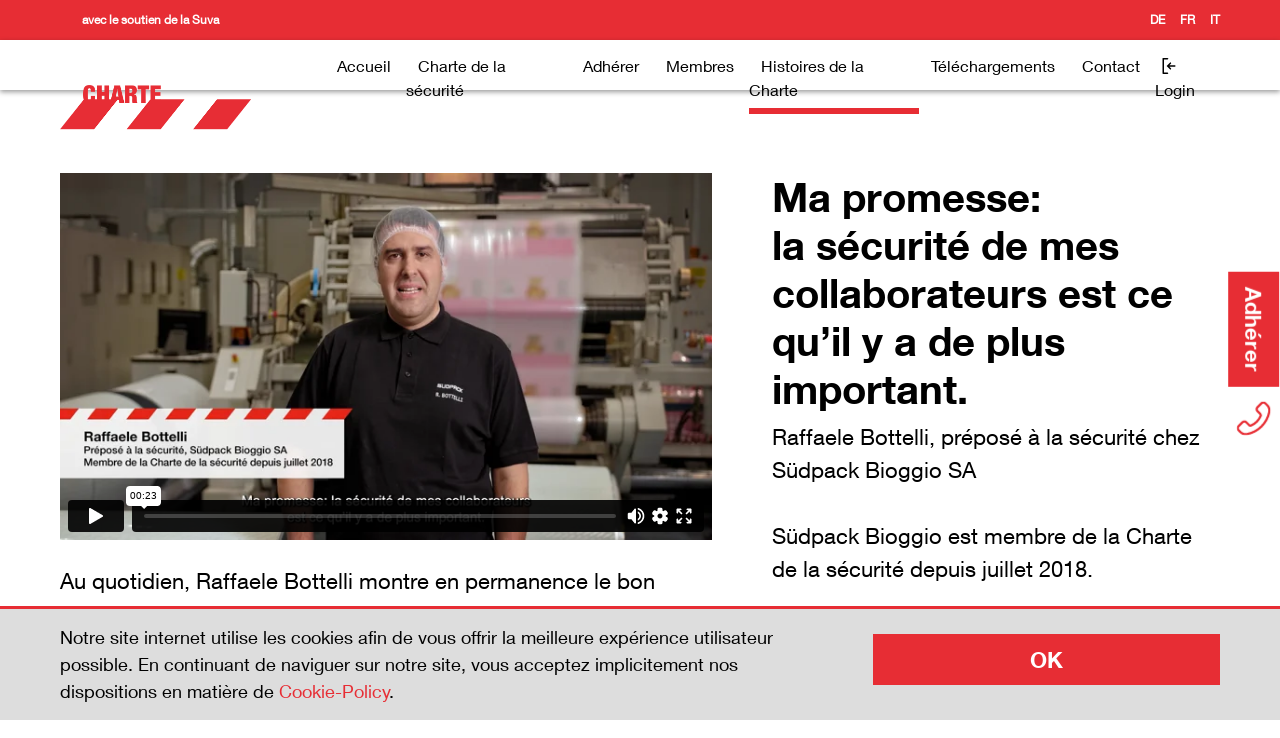

--- FILE ---
content_type: text/html; charset=utf-8
request_url: http://charte-securite.ch/fr/histoires-de-la-charte/details/?id=100750
body_size: 36093
content:


<!doctype html>
<html>
<head>
	<meta charset="utf-8">
	<meta http-equiv="X-UA-Compatible" content="IE=edge">
	<meta name="viewport" content="width=device-width, initial-scale=1">

	<title>Ma promesse: &lt;br/&gt;la s&#233;curit&#233; de mes collaborateurs est ce qu’il y a de plus important.  - Charte de la s&#233;curit&#233;</title>

	<meta name="description" />

	<meta property="og:title" content="Suva Sicherheitscharta" />
	<meta property="og:description" name="description" />
	<meta property="og:image" content="/path/to/image.png" />

	<!-- Main stylesheet reference -->

	<link href="/Content/css/style.css" rel="stylesheet">
	

	<link rel="apple-touch-icon" sizes="57x57" href="/Content/assets/images/favicon/apple-icon-57x57.png">
	<link rel="apple-touch-icon" sizes="60x60" href="/Content/assets/images/favicon/apple-icon-60x60.png">
	<link rel="apple-touch-icon" sizes="72x72" href="/Content/assets/images/favicon/apple-icon-72x72.png">
	<link rel="apple-touch-icon" sizes="76x76" href="/Content/assets/images/favicon/apple-icon-76x76.png">
	<link rel="apple-touch-icon" sizes="114x114" href="/Content/assets/images/favicon/apple-icon-114x114.png">
	<link rel="apple-touch-icon" sizes="120x120" href="/Content/assets/images/favicon/apple-icon-120x120.png">
	<link rel="apple-touch-icon" sizes="144x144" href="/Content/assets/images/favicon/apple-icon-144x144.png">
	<link rel="apple-touch-icon" sizes="152x152" href="/Content/assets/images/favicon/apple-icon-152x152.png">
	<link rel="apple-touch-icon" sizes="180x180" href="/Content/assets/images/favicon/apple-icon-180x180.png">
	<link rel="icon" type="image/png" sizes="192x192" href="/Content/assets/images/favicon/android-icon-192x192.png">
	<link rel="icon" type="image/png" sizes="32x32" href="/Content/assets/images/favicon/favicon-32x32.png">
	<link rel="icon" type="image/png" sizes="96x96" href="/Content/assets/images/favicon/favicon-96x96.png">
	<link rel="icon" type="image/png" sizes="16x16" href="/Content/assets/images/favicon/favicon-16x16.png">
	<link rel="manifest" href="/Content/assets/images/favicon/manifest.json">
	<meta name="msapplication-TileColor" content="#ffffff">
	<meta name="msapplication-TileImage" content="/Content/assets/images/favicon/ms-icon-144x144.png">
	<meta name="theme-color" content="#ffffff">

	<script src="/Content/js/vendor.js"></script>
	<script src="/Content/js/main.js?v=1.0.0"></script>

		<!-- floodlight common snippet -->
		<script async src="https://www.googletagmanager.com/gtag/js?id=DC-8158767"></script>
		<script>
			window.dataLayer = window.dataLayer || [];
			function gtag() { dataLayer.push(arguments); }
			gtag('js', new Date());

			gtag('config', 'DC-8158767');
		</script>

	

	<!-- page-id: 16280 -->
	<!-- page-alias: newsItemPage -->

</head>

<body class="footer-boxes-true map-false">

		<!-- floodlight event snippets -->
		<script>
			gtag('event', 'conversion', {
				'allow_custom_scripts': true,
				'send_to': 'DC-8158767/siche0/siche0+standard'
			});

			gtag('event', 'conversion', {
				'allow_custom_scripts': true,
				'send_to': 'DC-8158767/siche0/siche006+standard'
			});

		</script>
		<noscript>
			<img src="https://ad.doubleclick.net/ddm/activity/src=8158767;type=siche0;cat=siche006;dc_lat=;dc_rdid=;tag_for_child_directed_treatment=;tfua=;npa=;gdpr=${GDPR};gdpr_consent=${GDPR_CONSENT_755};ord=63905509201955?" width="1" height="1" alt="" />
		</noscript>

	<header>

		<div class="bar-top">
			<!--
			options:
			footer-boxes-true:  display newsletter and signup boxes in footer, set margin accordingly
			footer-boxes-false: hide newsletter and signup boxes in footer, set margin accordingly
			map-true:           set if there's a map section before the footer (mostly for home page)
			-->

			<div class="container-fluid">

				<div class="supported-by">
					avec le soutien de la Suva
				</div>

				<div class="nav-lang-wrapper">
					<ul class="nav-lang">
								<li><a href="https://www.sicherheits-charta.ch/de/charta-stories/details/?id=100750">de</a></li>
								<li><a href="https://www.charte-securite.ch/fr/histoires-de-la-charte/details/?id=100750">fr</a></li>
								<li><a href="https://www.charta-sicurezza.ch/storie-della-charta/details/?id=100750">it</a></li>
					</ul>
				</div>

			</div>

		</div>
		<!-- / .bar-top -->

		<div class="bar-nav">

			<div class="container-fluid desktop">

				<div class="logo-charta">
					<a href="https://www.charte-securite.ch/fr/accueil/"><img src="/Content/assets/images/logo_charta_header-fr.png"></a>
				</div>

				<nav id="navigation-desktop">
					<ul>
						<li class=""><a href="https://www.charte-securite.ch/fr/accueil/">Accueil</a></li>
						<li class=""><a href="https://www.charte-securite.ch/fr/charte-de-la-s&#233;curit&#233;/">Charte de la s&#233;curit&#233;</a></li>
						<li class=""><a href="https://www.charte-securite.ch/fr/adh&#233;rer/">Adh&#233;rer</a></li>
						<li class=""><a href="https://www.charte-securite.ch/fr/membres/">Membres</a></li>
						<li class="active"><a href="https://www.charte-securite.ch/fr/histoires-de-la-charte/">Histoires de la Charte</a></li>
						<li class=""><a href="https://www.charte-securite.ch/fr/t&#233;l&#233;chargements/">T&#233;l&#233;chargements</a></li>
						<li class=""><a href="https://www.charte-securite.ch/fr/contact/">Contact</a></li>
					</ul>
					<div id="slide-line"></div>
				</nav>

				<div class="login">
					

    <a href="https://www.charte-securite.ch/fr/login/">
        <svg class="icon-login">
            <use xlink:href="/Content/assets/images/svg-sprite.svg#icon-login"></use>
        </svg>
        Login
    </a>

				</div>

			</div>
			<!-- / .container-fluid -->

			<div class="container-fluid mobile">

				<div class="wrapper-logos">

					<div class="supported-by">
						avec le soutien de la Suva
					</div>

					<div class="logo-charta">
						<a href="https://www.charte-securite.ch/fr/accueil/"><img src="/Content/assets/images/logo_charta_header-fr.png"></a>
					</div>

				</div>
				<!-- / .container-fluid -->

				<div id="menu-toggle">

					<div id="menu-trigger">
						<div class="desc-menu">Menu</div>
						<div class="desc-close">fermer</div>

						<div class="burger">
							<span class="top"></span>
							<span class="middle"></span>
							<span class="bottom"></span>
						</div>
					</div>

					<nav id="navigation-mobile">

						<ul class="nav">
							<li class=""><a href="https://www.charte-securite.ch/fr/accueil/">Accueil</a></li>
							<li class=""><a href="https://www.charte-securite.ch/fr/charte-de-la-s&#233;curit&#233;/">Charte de la s&#233;curit&#233;</a></li>
							<li class=""><a href="https://www.charte-securite.ch/fr/adh&#233;rer/">Adh&#233;rer</a></li>
							<li class=""><a href="https://www.charte-securite.ch/fr/membres/">Membres</a></li>
							<li class="active"><a href="https://www.charte-securite.ch/fr/histoires-de-la-charte/">Histoires de la Charte</a></li>
							<li class=""><a href="https://www.charte-securite.ch/fr/t&#233;l&#233;chargements/">T&#233;l&#233;chargements</a></li>
							<li class=""><a href="https://www.charte-securite.ch/fr/contact/">Contact</a></li>
							
	<li>
		<a href="https://www.charte-securite.ch/fr/login/">
			<svg class="icon-login" style="width:18px; height:16px; margin-top:-3px;">
				<use xlink:href="/Content/assets/images/svg-sprite.svg#icon-login"></use>
			</svg>
			Login
		</a>
	</li>

						</ul>

						

						<ul class="nav-lang">
							<li><a href="https://www.sicherheits-charta.ch/de/charta-stories/details/?id=100750">de</a></li>
							<li class="active"><a href="https://www.charte-securite.ch/fr/histoires-de-la-charte/details/?id=100750">fr</a></li>
							<li><a href="https://www.charta-sicurezza.ch/storie-della-charta/details/?id=100750">it</a></li>
						</ul>

					</nav>

				</div>
				<!-- /#menuToggle -->

			</div>
			<!-- / .container-fluid -->

		</div>
		<!-- / .bar-nav -->

	</header>

		<div class="participate">
			<a href="/fr/contact/" class="btn btn-call">
				<input id="ctaPhoneNumber" name="ctaPhoneNumber" type="hidden" value="" />
				<svg class="icon-phone">
					<use xlink:href="/Content/assets/images/svg-sprite.svg#icon-phone"></use>
				</svg>
			</a>
			<a href="/fr/adh&#233;rer/" class="btn btn-participate">Adh&#233;rer</a>
		</div>

	

<meta property="og:title" />
<meta property="og:description" />
<meta property="og:image" content="" />

<div class="wrapper-content">

    <section>

        
        <div class="container-fluid">
            <div class="row">
                <div class="left col-sm-12 d-none-md d-none-lg">
                    <div class="wrapper-h2">
                        <h3 class="h3-30">
Ma promesse: <br/>la sécurité de mes collaborateurs est ce qu’il y a de plus important.                         </h3>

                            <p>Raffaele Bottelli, préposé à la sécurité chez Südpack Bioggio SA<br/><br/>Südpack Bioggio est membre de la Charte de la sécurité depuis juillet 2018. </p>

                    </div>
                </div>
            </div>
        </div>

        <div class="container-fluid">
            <div class="row">

                <div class="left col-sm-12 col-lg-7">

                    
                    <div class="d-none d-sm-block d-lg-none">

                        <div class="wrapper-h2">
                            <h3 class="h3-40">
Ma promesse: <br/>la sécurité de mes collaborateurs est ce qu’il y a de plus important.                             </h3>

                                <p>Raffaele Bottelli, préposé à la sécurité chez Südpack Bioggio SA<br/><br/>Südpack Bioggio est membre de la Charte de la sécurité depuis juillet 2018. </p>

                        </div>

                    </div>


                        <div class="embed-container"><iframe id="vimeoIframe" src="https://player.vimeo.com/video/687014114?autoplay=0" frameborder="0" color="#e72d35" allow="autoplay; fullscreen" allowfullscreen="" allowautoplay></iframe></div>


                        <div class="" style="margin-top:25px;">

                            <p>Au quotidien, Raffaele Bottelli montre en permanence le bon exemple en matière de sécurité au travail. Son attitude est fondamentale car elle sert de modèle aux autres collaborateurs pour le respect des règles vitales.</p>
<p>Raffaele Bottelli sait que pour les apprentis ou les jeunes collaborateurs, il est difficile, voire impossible de dire STOP en cas de danger lorsque les formateurs et les formatrices ne partagent pas la vision de la Charte de la sécurité.</p>
<p>En outre, Südpack Bioggio SA dispose d’un système de formation systématique, que ce soit pour les collaborateurs nouveaux ou de longue date.</p>



                            <a href="https://www.charte-securite.ch/fr/histoires-de-la-charte/" class="btn btn-inverse marginTop20">Retour &#224; l&#39;aper&#231;u</a>

                            <ul class="social">



                                <li><a target="_blank" href="https://www.facebook.com/sharer/sharer.php?u=http://charte-securite.ch/fr/histoires-de-la-charte/details/?id=100750&amp;amp;src=sdkpreparse" id="fbShareButton"><svg class="share-social"><use xlink:href="/Content/assets/images/svg-sprite.svg#share-facebook"></use></svg></a></li>
                                <li><a target="_blank" href="https://twitter.com/intent/tweet?url=http://charte-securite.ch/fr/histoires-de-la-charte/details/?id=100750&amp;text=&amp;via=SuvaSuisse"><svg class="share-social"><use xlink:href="/Content/assets/images/svg-sprite.svg#share-twitter"></use></svg></a></li>
                                <li><a href="mailto:?Subject=Ma promesse: &lt;br/&gt;la s&#233;curit&#233; de mes collaborateurs est ce qu’il y a de plus important. &amp;body=http://charte-securite.ch/fr/histoires-de-la-charte/details/?id=100750"><svg class="share-social"><use xlink:href="/Content/assets/images/svg-sprite.svg#share-mail"></use></svg></a></li>
                            </ul>
                        </div>

                </div>


                    <div class="right d-none d-lg-block col-lg-5">

                        

                        <div class="wrapper-h2">
                            <h3 class="h3-40">
Ma promesse: <br/>la sécurité de mes collaborateurs est ce qu’il y a de plus important.                             </h3>

                                <p>Raffaele Bottelli, préposé à la sécurité chez Südpack Bioggio SA<br/><br/>Südpack Bioggio est membre de la Charte de la sécurité depuis juillet 2018. </p>

                        </div>
                    </div>

                </div>
        </div>

    </section>

    <section class="news">
        <div class="wrapper-tape">
            <div class="tape-up"></div>
        </div>

        <div class="container-fluid">
            <div class="wrapper-news-teaser-home owl-carousel">
                            <div class="news-item">
                                <div class="news-item-image" onclick="javascript: location.href = 'https://www.charte-securite.ch/fr/histoires-de-la-charte/details/?id=100746';">
                                    <div class="hover-zoom" style="background-image: url(/media/4122/1479x913_teaser_suva_sicherheits-charta_versprechen_daniel_fischer.jpg)">
                                        
                                    </div>
                                </div>
                                <div class="news-item-bottom">
                                    <p>Daniel Fischer, préposé à la sécurité de JELD-WEN, définit ainsi les principes de la Charte de la sécurité.</p>
                                    <a href="https://www.charte-securite.ch/fr/histoires-de-la-charte/details/?id=100746">Visionner</a>
                                </div>
                            </div>
                            <div class="news-item">
                                <div class="news-item-image" onclick="javascript: location.href = 'https://www.charte-securite.ch/fr/histoires-de-la-charte/details/?id=100748';">
                                    <div class="hover-zoom" style="background-image: url(/media/4121/1479x913_teaser_sicherheits-charta_versprechen_pierre_bornet.jpg)">
                                        
                                    </div>
                                </div>
                                <div class="news-item-bottom">
                                    <p>Pierre Bornet de Colas Suisse ne fait aucun compromis en matière de sécurité au travail.</p>
                                    <a href="https://www.charte-securite.ch/fr/histoires-de-la-charte/details/?id=100748">Visionner</a>
                                </div>
                            </div>
                            <div class="news-item">
                                <div class="news-item-image" onclick="javascript: location.href = 'https://www.charte-securite.ch/fr/histoires-de-la-charte/details/?id=100747';">
                                    <div class="hover-zoom" style="background-image: url(/media/4123/1479x913_teaser_suva_sicherheits-charta_versprechen_linus_gaehwiler.jpg)">
                                        
                                    </div>
                                </div>
                                <div class="news-item-bottom">
                                    <p>Linus Gähwiler de CKW accorde beaucoup d’importance à la sécurité au travail.</p>
                                    <a href="https://www.charte-securite.ch/fr/histoires-de-la-charte/details/?id=100747">Visionner</a>
                                </div>
                            </div>
                            <div class="news-item">
                                <div class="news-item-image" onclick="javascript: location.href = 'https://www.charte-securite.ch/fr/histoires-de-la-charte/details/?id=100745';">
                                    <div class="hover-zoom" style="background-image: url(/media/4125/1479x913_teaser_suva_sicherheits-charta_versprechen_matthias_von_ah.jpg)">
                                        
                                    </div>
                                </div>
                                <div class="news-item-bottom">
                                    <p>Pour Matthias von Ah de Gasser Felstechnik AG, l’adhésion à la Charte de la sécurité est un engagement personnel.</p>
                                    <a href="https://www.charte-securite.ch/fr/histoires-de-la-charte/details/?id=100745">Visionner</a>
                                </div>
                            </div>
                            <div class="news-item">
                                <div class="news-item-image" onclick="javascript: location.href = 'https://www.charte-securite.ch/fr/histoires-de-la-charte/details/?id=100749';">
                                    <div class="hover-zoom" style="background-image: url(/media/4124/1479x913_teaser_suva_sicherheits-charta_versprechen_luc_giroud.jpg)">
                                        
                                    </div>
                                </div>
                                <div class="news-item-bottom">
                                    <p>Luc Giroud du Groupe Grisoni suit régulièrement des formations sur la sécurité au travail.</p>
                                    <a href="https://www.charte-securite.ch/fr/histoires-de-la-charte/details/?id=100749">Visionner</a>
                                </div>
                            </div>
                            <div class="news-item">
                                <div class="news-item-image" onclick="javascript: location.href = 'https://www.charte-securite.ch/fr/histoires-de-la-charte/details/?id=104723';">
                                    <div class="hover-zoom" style="background-image: url(/media/4900/suva_sicherheits-charta_versprechen_brigitte_breisacher.jpg)">
                                        
                                    </div>
                                </div>
                                <div class="news-item-bottom">
                                    <p>Brigitte Breisacher, Alpnach Schränke AG, attache beaucoup d’importance à la sécurité au travail pour ses collaborateurs.</p>
                                    <a href="https://www.charte-securite.ch/fr/histoires-de-la-charte/details/?id=104723">Visionner</a>
                                </div>
                            </div>
            </div>
            <div class="container-fluid news-home-controls">
                <div class="row">
                    <div class="left col-sm-12 col-md-7">
                        <div class="owl-dots-container owl-dots-container-news"></div>
                        <div class="owl-nav-container owl-nav-container-news"></div>
                    </div>
                </div>
            </div>
        </div>
    </section>

<!--
Google Analytics Tag Manager (V2) custom HTML tag for Vimeo video tracking

Copyright 2016, Cardinal Path, Inc.

Original author: Bill Tripple <btripple@cardinalpath.com>
Revised by: Bogdan Bistriceanu <bbistriceanu@cardinalpath.com>
Updated by: Julius Fedorovicius <julius@analyticsmania.com> and Richard Outram <Richard.Outram@simmbiotic.com>

Version 2.1
-->

<script>
    var dataLayer = (typeof (dataLayer) !== "undefined" && dataLayer instanceof Array) ? dataLayer : [];
    var videoLabels = [];
    var lastP = [];

    //we declare variables that will hold information about the video being played
    var _playerTitle = {}, _playerAuthor = {}, _playerAuthorURL = {}, _playerUploadDate = {};

    try {
        init();
    }
    catch (err) {
        dataLayer.push({
            'event': 'gtm.error',
            'errorMessage': e.message,
            'tag': 'CP - UA - Vimeo Video Listener'
        })
    }
    function init() {
        try {
            var player = document.getElementsByTagName("iframe");
            for (i = 0; i < player.length; ++i) {
                var url = player[i].getAttribute("src");

                if (/player\.vimeo\.com\/video/.test(url)) { // vimeo iframe found
                    if (!player[i].hasAttribute("id")) { // id attribute missing
                        player[i].setAttribute("id", "vimeo_id_" + i); // add id attribute
                    }
                    var urlUpdated = false;
                    if (!/api=/.test(url)) { // check to see if api parameter is in src attribute
                        url = updateUrl(url, "api", 1);
                        urlUpdated = true;
                    }

                    if (!/player_id=/.test(url)) { // check if player_id is in src attribute
                        url = updateUrl(url, "player_id", player[i].getAttribute("id"));
                        urlUpdated = true;
                    }
                    if (urlUpdated) { // repopulate src attribute with added parameters
                        player[i].setAttribute("src", url)
                    }
                    videoLabels[player[i].getAttribute("id")] = player[i].getAttribute("src"); // id to label dictionary
                }
            }

            // Listen for messages from the player
            if (window.addEventListener) {
                window.addEventListener('message', onMessageReceived, false);
            }
            else {
                window.attachEvent('onmessage', onMessageReceived, false);
            }
        }
        catch (err) {
        }
    }

    function updateUrl(url, param, value) {
        try {
            return url + ((/\?/.test(url)) ? "&" : "?") + param + "=" + value;
        }
        catch (err) {
        }
    }

    // Handle messages received from the player
    function onMessageReceived(e) {
        try {
            var data = e.data;

            if (typeof data === "string") {
                data = JSON.parse(data);
            }

            switch (data.event) {
                case 'ready':
                    onReady(data);
                    break;
                case 'play':
                    onPlay(data);
                    break;
                case 'pause':
                    onPause(data);
                    break;
                case 'timeupdate':
                    onPlayProgress(data);
                    break;
            }
        }
        catch (err) {
        }
    }

    // Helper function for sending a message to the player
    function post(action, value) {
        try {
            var data = {
                method: action
            };

            if (value) {
                data.value = value;
            }

            var message = JSON.stringify(data);
            var player = document.getElementsByTagName("iframe");
            var url;
            var prot;


            for (i = 0; i < player.length; ++i) {
                url = player[i].getAttribute("src");

                if (/player\.vimeo\.com\/video/.test(url)) {
                    // Check if protocol exists
                    prot = player[i].getAttribute('src').split('?')[0].split('//')[0];

                    // If protocol doesn't exist, then need to append to "url"
                    if (!prot) {
                        url = "https:" + player[i].getAttribute("src").split('?')[0];
                    }
                    player[i].contentWindow.postMessage(data, url);
                }
            }
        }
        catch (err) {
        }
    }

    function getLabel(id) {
        try {
            return videoLabels[id].split('?')[0].split('/').pop();
        }
        catch (err) {
        }
    }

    //our function that will use the Vimeo oEmbed API to retrieve additional information about the video
    function getVimeoInfo(url, callback) {

        var script = document.createElement('script');
        script.type = 'text/javascript';
        script.src = url;

        document.getElementsByTagName('body')[0].appendChild(script);
    }

    //the callback function which takes the data received from the Vimeo oEmbed API and places it into the corresponding objectes
    function vimeoCallback(e) {
        //console.log(e);
        _playerTitle[e['video_id']] = e['title'];
        _playerAuthor[e['video_id']] = e['author_name']
        _playerAuthorURL[e['video_id']] = e['author_url']
        _playerUploadDate[e['video_id']] = e['upload_date']
    }

    function onReady(data) {
        try {
            //execute our function which queries the Vimeo oEmbed API once the embedded videos are "ready"
            getVimeoInfo("https://www.vimeo.com/api/oembed.json?url=https://vimeo.com/" + getLabel(data.player_id) + "&callback=vimeoCallback", vimeoCallback);

            post('addEventListener', 'play');
            post('addEventListener', 'pause');
            post('addEventListener', 'finish');
            post('addEventListener', 'playProgress');
        }
        catch (err) {
        }
    }

    function onPlay(data) {
        try {
            dataLayer.push({
                event: "video",
                eventCategory: "vimeo",
                eventAction: "vimeo play",
                eventLabel: _playerTitle[getLabel(data.player_id)].toLowerCase() + " - " + getLabel(data.player_id),
                vimeo_playerID: getLabel(data.player_id),
                vimeo_playerTitle: _playerTitle[getLabel(data.player_id)].toLowerCase(),
                vimeo_playerAuthor: _playerAuthor[getLabel(data.player_id)].toLowerCase(),
                vimeo_playerAuthorURL: _playerAuthorURL[getLabel(data.player_id)].toLowerCase(),
                vimeo_playerUploadDate: _playerUploadDate[getLabel(data.player_id)],
                nonInteractive: true
            });
        }
        catch (err) {
        }
    }

    function onPause(data) {
        try {
            dataLayer.push({
                event: "video",
                eventCategory: "vimeo",
                eventAction: "vimeo video pause",
                eventLabel: _playerTitle[getLabel(data.player_id)].toLowerCase() + " - " + getLabel(data.player_id),
                vimeo_playerID: getLabel(data.player_id),
                vimeo_playerTitle: _playerTitle[getLabel(data.player_id)].toLowerCase(),
                vimeo_playerAuthor: _playerAuthor[getLabel(data.player_id)].toLowerCase(),
                vimeo_playerAuthorURL: _playerAuthorURL[getLabel(data.player_id)].toLowerCase(),
                vimeo_playerUploadDate: _playerUploadDate[getLabel(data.player_id)],
                nonInteractive: true
            });
        }
        catch (err) {
        }
    }

    // Track progress: 25%, 50%, 75%, 100%
    function onPlayProgress(data) {
        try {
            var t = data.data.duration - data.data.seconds <= 1.5 ? 1 : (Math.floor(data.data.seconds / data.data.duration * 4) / 4).toFixed(2); if (!lastP[data.player_id] || t > lastP[data.player_id]) {
                lastP[data.player_id] = t;
                if (parseFloat(t) != 0) {
                    dataLayer.push({
                        event: "video",
                        eventCategory: "vimeo",
                        eventAction: "vimeo video " + t * 100 + "% Complete",
                        eventLabel: _playerTitle[getLabel(data.player_id)].toLowerCase() + " - " + getLabel(data.player_id),
                        vimeo_playerID: getLabel(data.player_id),
                        vimeo_playerTitle: _playerTitle[getLabel(data.player_id)].toLowerCase(),
                        vimeo_playerAuthor: _playerAuthor[getLabel(data.player_id)].toLowerCase(),
                        vimeo_playerAuthorURL: _playerAuthorURL[getLabel(data.player_id)].toLowerCase(),
                        vimeo_playerUploadDate: _playerUploadDate[getLabel(data.player_id)],
                        nonInteractive: true
                    })
                }
            }
        }
        catch (err) {
        }
    }
</script></div>

		<div id="DataProtectionHint" class="panel panel-data-protection">
			<div class="container-fluid">
				<div class="row panel-heading">
					<div class="col-xs-12 col-sm-8">Notre site internet utilise les cookies afin de vous offrir la meilleure expérience utilisateur possible. En continuant de naviguer sur notre site, vous acceptez implicitement nos dispositions en matière de <a href="https://www.charte-securite.ch/fr/cookie-policy/" target="_blank">Cookie-Policy</a>. </div>
					<div class="col-xs-12 col-sm-4" style="text-align:right">
						<a href="#" class="btn btn-standard" onclick="hideDataProtectionHint()">OK</a>
					</div>
					<p style="clear: both;"></p>
				</div>
			</div>
		</div>

	<footer>

		<svg xmlns="http://www.w3.org/2000/svg" viewBox="0 0 100 100" preserveAspectRatio="none">
			<polygon points="0 100, 100 0, 100 100, 0 100" />
		</svg>

		<div class="footer-boxes">
			<div class="container-fluid">
				<div class="row">

					<div class="member col-sm-12 col-lg-4 offset-lg-4">
						<div class="content">
							<h3>Devenez membre</h3>
							<p>Aidez-nous à réduire le nombre d'accidents mortels. En adhérant à la Charte de la sécurité, vous affichez votre volonté de vous investir en faveur de la sécurité.</p>
						</div>
							<a href="/fr/adh&#233;rer/" class="btn">Adh&#233;rer &#224; la Charte</a>
					</div>

					

				</div>
			</div>
			<!-- / .container-fluid -->
		</div>
		<!-- / .footer-boxes -->

		<div class="container-fluid">

			<div class="row">
				<div class="col-md-12 col-lg-4">
					<div class="logo-charta">

						<a href="https://www.charte-securite.ch/fr/accueil/"><img src="/Content/assets/images/logo_charta_footer-fr.png"></a>
						<img src="/Content/assets/images/arbeitssicherheit/arbeitssicherheit-fr.png" style="margin-top:20px;">
					</div>
				</div>
			</div>

			<div class="row">

				<!-- hot links -->
				<div class="col-sm-12 col-md-12 col-lg-8">
					<ul class="utilities">
						<li>&copy; Suva, 2026</li>
						<li><a href="/fr/impressum/">Impressum</a></li>
						<li><a href="/fr/mentions-l&#233;gales/">Mentions l&#233;gales</a></li>
						<li><a href="/fr/protection-des-donn&#233;es/">Protection des donn&#233;es</a></li>
						<li><a href="/fr/cookie-policy/">Cookie-Policy</a></li>
					</ul>
				</div>

			</div>
			<!-- / .row -->

		</div>
		<!-- / .container-fluid -->
	</footer>

	<input type="hidden" id="hidCulture" value="fr-CH" />


	<!-- Google Tag Manager -->
	<noscript>
		<iframe src="//www.googletagmanager.com/ns.html?id=GTM-W5SL24" height="0" width="0" style="display:none;visibility:hidden"></iframe>
	</noscript>
	<script>
		(function (w, d, s, l, i) {
			w[l] = w[l] || []; w[l].push(
				{ 'gtm.start': new Date().getTime(), event: 'gtm.js' }

			); var f = d.getElementsByTagName(s)[0],
				j = d.createElement(s), dl = l != 'dataLayer' ? '&l=' + l : ''; j.async = true; j.src =
					'//www.googletagmanager.com/gtm.js?id=' + i + dl; f.parentNode.insertBefore(j, f);
		})(window, document, 'script', 'dataLayer', 'GTM-W5SL24');
	</script>
	<!-- End Google Tag Manager -->

	

	

	<script>

        $(document).ready(function () {

            // Set the navigation active link


            if ($("#currentPage").val() === "home") {
                $("#homeLinkMobile").addClass("active");
            }

            if ($("#currentPage").val() === "securityCharta") {
                $("#securityChartaLinkMobile").addClass("active");
            }


            $('.wrapper-news-teaser-home').owlCarousel({

                //autoplay: true,
                //autoplayTimeout: 2000,
                //autoplayHoverPause: true,

                loop: true,
                margin: 50,
                navContainer: '.owl-nav-container-news',
                navText: [
                    "<svg class='arrow-left'><use xlink:href='/Content/assets/images/svg-sprite.svg#arrow-left'></use></svg>",
                    "<svg class='arrow-right'><use xlink:href='/Content/assets/images/svg-sprite.svg#arrow-right'></use></svg>"
                ],
                dotsContainer: '.owl-dots-container-news',
                dotsEach: 1,
                responsiveClass: true,
                responsive: {
                    0: {
                        items: 1,
                        nav: true
                    },
                    768: {
                        items: 3,
                        nav: true
                    },
                    992: {
                        items: 4,
                        nav: true,
                        loop: false
                    },
                    1200: {
                        items: 4,
                        nav: true,
                        loop: false
                    }
                }
            });

            $('.wrapper-testimonials.avatar .testimonials').owlCarousel({
                loop: true,
                dots: false,
                autoHeight: true,
                margin: 15,
                navContainer: '.wrapper-testimonials.avatar .testimonials-nav-container',
                navText: [
                    "<svg class='arrow-left'><use xlink:href='../../Content/assets/images/svg-sprite.svg#arrow-left'></use></svg>",
                    "<svg class='arrow-right'><use xlink:href='../../Content/assets/images/svg-sprite.svg#arrow-right'></use></svg>"
                ],
                responsiveClass: true,
                responsive: {
                    0: {
                        items: 1,
                        nav: true
                    },
                    768: {
                        items: 1,
                        nav: true
                    },
                    992: {
                        items: 1,
                        nav: true,
                        loop: false
                    },
                    1200: {
                        items: 1,
                        nav: true,
                        loop: false
                    }
                }
            });

            $('.news-gallery').owlCarousel({
                loop: true,
                responsiveClass: true,
                autoWidth: true,
                dots: false
            });

        });

        var errorInvalidEmail = 'L&#39;adresse e-mail n&#39;est pas valide.';
        var messageSubscriptionSuccess = 'Merci beaucoup!';

	</script>

	<script src="/Scripts/SuvaSubscribe.js?v=1.0.0"></script>

		<script type="text/javascript">

        function hideDataProtectionHint() {

            $('#DataProtectionHint').fadeOut();

            setCookie('DataProtectionHintSuva', '', 300);
        }

        function setCookie(name, value, days) {
            var expires = "";
            if (days) {
                var date = new Date();
                date.setTime(date.getTime() + (days * 24 * 60 * 60 * 1000));
                expires = "; expires=" + date.toUTCString();
            }
            document.cookie = name + "=" + (value || "") + expires + "; path=/";
        }
		</script>


</body>
</html>



--- FILE ---
content_type: text/html; charset=UTF-8
request_url: https://player.vimeo.com/video/687014114?autoplay=0&api=1&player_id=vimeoIframe
body_size: 6376
content:
<!DOCTYPE html>
<html lang="en">
<head>
  <meta charset="utf-8">
  <meta name="viewport" content="width=device-width,initial-scale=1,user-scalable=yes">
  
  <link rel="canonical" href="https://player.vimeo.com/video/687014114">
  <meta name="googlebot" content="noindex,indexifembedded">
  
  
  <title>Suedpack_Long_F_Original_fr_53179.mp4 on Vimeo</title>
  <style>
      body, html, .player, .fallback {
          overflow: hidden;
          width: 100%;
          height: 100%;
          margin: 0;
          padding: 0;
      }
      .fallback {
          
              background-color: transparent;
          
      }
      .player.loading { opacity: 0; }
      .fallback iframe {
          position: fixed;
          left: 0;
          top: 0;
          width: 100%;
          height: 100%;
      }
  </style>
  <link rel="modulepreload" href="https://f.vimeocdn.com/p/4.46.25/js/player.module.js" crossorigin="anonymous">
  <link rel="modulepreload" href="https://f.vimeocdn.com/p/4.46.25/js/vendor.module.js" crossorigin="anonymous">
  <link rel="preload" href="https://f.vimeocdn.com/p/4.46.25/css/player.css" as="style">
</head>

<body>


<div class="vp-placeholder">
    <style>
        .vp-placeholder,
        .vp-placeholder-thumb,
        .vp-placeholder-thumb::before,
        .vp-placeholder-thumb::after {
            position: absolute;
            top: 0;
            bottom: 0;
            left: 0;
            right: 0;
        }
        .vp-placeholder {
            visibility: hidden;
            width: 100%;
            max-height: 100%;
            height: calc(1080 / 1920 * 100vw);
            max-width: calc(1920 / 1080 * 100vh);
            margin: auto;
        }
        .vp-placeholder-carousel {
            display: none;
            background-color: #000;
            position: absolute;
            left: 0;
            right: 0;
            bottom: -60px;
            height: 60px;
        }
    </style>

    

    
        <style>
            .vp-placeholder-thumb {
                overflow: hidden;
                width: 100%;
                max-height: 100%;
                margin: auto;
            }
            .vp-placeholder-thumb::before,
            .vp-placeholder-thumb::after {
                content: "";
                display: block;
                filter: blur(7px);
                margin: 0;
                background: url(https://i.vimeocdn.com/video/1391823581-79b5e6f547a34151a9a8dd51432a2287a069968c1650f4c13d09d22caa173fd1-d?mw=80&q=85) 50% 50% / contain no-repeat;
            }
            .vp-placeholder-thumb::before {
                 
                margin: -30px;
            }
        </style>
    

    <div class="vp-placeholder-thumb"></div>
    <div class="vp-placeholder-carousel"></div>
    <script>function placeholderInit(t,h,d,s,n,o){var i=t.querySelector(".vp-placeholder"),v=t.querySelector(".vp-placeholder-thumb");if(h){var p=function(){try{return window.self!==window.top}catch(a){return!0}}(),w=200,y=415,r=60;if(!p&&window.innerWidth>=w&&window.innerWidth<y){i.style.bottom=r+"px",i.style.maxHeight="calc(100vh - "+r+"px)",i.style.maxWidth="calc("+n+" / "+o+" * (100vh - "+r+"px))";var f=t.querySelector(".vp-placeholder-carousel");f.style.display="block"}}if(d){var e=new Image;e.onload=function(){var a=n/o,c=e.width/e.height;if(c<=.95*a||c>=1.05*a){var l=i.getBoundingClientRect(),g=l.right-l.left,b=l.bottom-l.top,m=window.innerWidth/g*100,x=window.innerHeight/b*100;v.style.height="calc("+e.height+" / "+e.width+" * "+m+"vw)",v.style.maxWidth="calc("+e.width+" / "+e.height+" * "+x+"vh)"}i.style.visibility="visible"},e.src=s}else i.style.visibility="visible"}
</script>
    <script>placeholderInit(document,  false ,  true , "https://i.vimeocdn.com/video/1391823581-79b5e6f547a34151a9a8dd51432a2287a069968c1650f4c13d09d22caa173fd1-d?mw=80\u0026q=85",  1920 ,  1080 );</script>
</div>

<div id="player" class="player"></div>
<script>window.playerConfig = {"cdn_url":"https://f.vimeocdn.com","vimeo_api_url":"api.vimeo.com","request":{"files":{"dash":{"cdns":{"akfire_interconnect_quic":{"avc_url":"https://vod-adaptive-ak.vimeocdn.com/exp=1769912403~acl=%2F3ef1ee48-79ce-4ff7-8909-16d6ae294749%2Fpsid%3D4ea58485ca36d1275f099edba10395ef775033f6354a94de24c8b16db6e6faed%2F%2A~hmac=80a9adb2be4903c2efffcd7daea289464401962ddb945973584edc8c086f8778/3ef1ee48-79ce-4ff7-8909-16d6ae294749/psid=4ea58485ca36d1275f099edba10395ef775033f6354a94de24c8b16db6e6faed/v2/playlist/av/primary/prot/cXNyPTE/playlist.json?omit=av1-hevc\u0026pathsig=8c953e4f~v8CSlvXuoL04mnvlNvlU2PxhuGUb467Gk8Bis8LA-MM\u0026qsr=1\u0026r=dXM%3D\u0026rh=1SGmwR","origin":"gcs","url":"https://vod-adaptive-ak.vimeocdn.com/exp=1769912403~acl=%2F3ef1ee48-79ce-4ff7-8909-16d6ae294749%2Fpsid%3D4ea58485ca36d1275f099edba10395ef775033f6354a94de24c8b16db6e6faed%2F%2A~hmac=80a9adb2be4903c2efffcd7daea289464401962ddb945973584edc8c086f8778/3ef1ee48-79ce-4ff7-8909-16d6ae294749/psid=4ea58485ca36d1275f099edba10395ef775033f6354a94de24c8b16db6e6faed/v2/playlist/av/primary/prot/cXNyPTE/playlist.json?pathsig=8c953e4f~v8CSlvXuoL04mnvlNvlU2PxhuGUb467Gk8Bis8LA-MM\u0026qsr=1\u0026r=dXM%3D\u0026rh=1SGmwR"},"fastly_skyfire":{"avc_url":"https://skyfire.vimeocdn.com/1769912403-0x419060fad32abc5fbf7d3d644abc9ed138752181/3ef1ee48-79ce-4ff7-8909-16d6ae294749/psid=4ea58485ca36d1275f099edba10395ef775033f6354a94de24c8b16db6e6faed/v2/playlist/av/primary/prot/cXNyPTE/playlist.json?omit=av1-hevc\u0026pathsig=8c953e4f~v8CSlvXuoL04mnvlNvlU2PxhuGUb467Gk8Bis8LA-MM\u0026qsr=1\u0026r=dXM%3D\u0026rh=1SGmwR","origin":"gcs","url":"https://skyfire.vimeocdn.com/1769912403-0x419060fad32abc5fbf7d3d644abc9ed138752181/3ef1ee48-79ce-4ff7-8909-16d6ae294749/psid=4ea58485ca36d1275f099edba10395ef775033f6354a94de24c8b16db6e6faed/v2/playlist/av/primary/prot/cXNyPTE/playlist.json?pathsig=8c953e4f~v8CSlvXuoL04mnvlNvlU2PxhuGUb467Gk8Bis8LA-MM\u0026qsr=1\u0026r=dXM%3D\u0026rh=1SGmwR"}},"default_cdn":"akfire_interconnect_quic","separate_av":true,"streams":[{"profile":"165","id":"51e3aec4-3fe7-4f7a-aad2-f583abba39bd","fps":25,"quality":"540p"},{"profile":"164","id":"b5a8c489-47ce-4611-8a99-a829d335532f","fps":25,"quality":"360p"},{"profile":"169","id":"3876dd19-26f0-4fb1-b675-c779b3b66b27","fps":25,"quality":"1080p"},{"profile":"174","id":"db124c4e-b73a-4a51-8f09-80e5687adbb6","fps":25,"quality":"720p"},{"profile":"d0b41bac-2bf2-4310-8113-df764d486192","id":"0a70497a-66f7-4048-b490-1993410a06d0","fps":25,"quality":"240p"}],"streams_avc":[{"profile":"174","id":"db124c4e-b73a-4a51-8f09-80e5687adbb6","fps":25,"quality":"720p"},{"profile":"d0b41bac-2bf2-4310-8113-df764d486192","id":"0a70497a-66f7-4048-b490-1993410a06d0","fps":25,"quality":"240p"},{"profile":"165","id":"51e3aec4-3fe7-4f7a-aad2-f583abba39bd","fps":25,"quality":"540p"},{"profile":"164","id":"b5a8c489-47ce-4611-8a99-a829d335532f","fps":25,"quality":"360p"},{"profile":"169","id":"3876dd19-26f0-4fb1-b675-c779b3b66b27","fps":25,"quality":"1080p"}]},"hls":{"cdns":{"akfire_interconnect_quic":{"avc_url":"https://vod-adaptive-ak.vimeocdn.com/exp=1769912403~acl=%2F3ef1ee48-79ce-4ff7-8909-16d6ae294749%2Fpsid%3D4ea58485ca36d1275f099edba10395ef775033f6354a94de24c8b16db6e6faed%2F%2A~hmac=80a9adb2be4903c2efffcd7daea289464401962ddb945973584edc8c086f8778/3ef1ee48-79ce-4ff7-8909-16d6ae294749/psid=4ea58485ca36d1275f099edba10395ef775033f6354a94de24c8b16db6e6faed/v2/playlist/av/primary/prot/cXNyPTE/playlist.m3u8?omit=av1-hevc-opus\u0026pathsig=8c953e4f~ZmMpb8FTsHDynrH2_UURwe_k67dAqBwL_p0HOz_qpGQ\u0026qsr=1\u0026r=dXM%3D\u0026rh=1SGmwR\u0026sf=fmp4","origin":"gcs","url":"https://vod-adaptive-ak.vimeocdn.com/exp=1769912403~acl=%2F3ef1ee48-79ce-4ff7-8909-16d6ae294749%2Fpsid%3D4ea58485ca36d1275f099edba10395ef775033f6354a94de24c8b16db6e6faed%2F%2A~hmac=80a9adb2be4903c2efffcd7daea289464401962ddb945973584edc8c086f8778/3ef1ee48-79ce-4ff7-8909-16d6ae294749/psid=4ea58485ca36d1275f099edba10395ef775033f6354a94de24c8b16db6e6faed/v2/playlist/av/primary/prot/cXNyPTE/playlist.m3u8?omit=opus\u0026pathsig=8c953e4f~ZmMpb8FTsHDynrH2_UURwe_k67dAqBwL_p0HOz_qpGQ\u0026qsr=1\u0026r=dXM%3D\u0026rh=1SGmwR\u0026sf=fmp4"},"fastly_skyfire":{"avc_url":"https://skyfire.vimeocdn.com/1769912403-0x419060fad32abc5fbf7d3d644abc9ed138752181/3ef1ee48-79ce-4ff7-8909-16d6ae294749/psid=4ea58485ca36d1275f099edba10395ef775033f6354a94de24c8b16db6e6faed/v2/playlist/av/primary/prot/cXNyPTE/playlist.m3u8?omit=av1-hevc-opus\u0026pathsig=8c953e4f~ZmMpb8FTsHDynrH2_UURwe_k67dAqBwL_p0HOz_qpGQ\u0026qsr=1\u0026r=dXM%3D\u0026rh=1SGmwR\u0026sf=fmp4","origin":"gcs","url":"https://skyfire.vimeocdn.com/1769912403-0x419060fad32abc5fbf7d3d644abc9ed138752181/3ef1ee48-79ce-4ff7-8909-16d6ae294749/psid=4ea58485ca36d1275f099edba10395ef775033f6354a94de24c8b16db6e6faed/v2/playlist/av/primary/prot/cXNyPTE/playlist.m3u8?omit=opus\u0026pathsig=8c953e4f~ZmMpb8FTsHDynrH2_UURwe_k67dAqBwL_p0HOz_qpGQ\u0026qsr=1\u0026r=dXM%3D\u0026rh=1SGmwR\u0026sf=fmp4"}},"default_cdn":"akfire_interconnect_quic","separate_av":true}},"file_codecs":{"av1":[],"avc":["db124c4e-b73a-4a51-8f09-80e5687adbb6","0a70497a-66f7-4048-b490-1993410a06d0","51e3aec4-3fe7-4f7a-aad2-f583abba39bd","b5a8c489-47ce-4611-8a99-a829d335532f","3876dd19-26f0-4fb1-b675-c779b3b66b27"],"hevc":{"dvh1":[],"hdr":[],"sdr":[]}},"lang":"en","referrer":"http://charte-securite.ch/fr/histoires-de-la-charte/details/?id=100750","cookie_domain":".vimeo.com","signature":"7e856867dff2fb9eaf29401394c243bb","timestamp":1769908803,"expires":3600,"thumb_preview":{"url":"https://videoapi-sprites.vimeocdn.com/video-sprites/image/5dbc1261-ce6a-4c51-a174-eba0d42dc7c5.0.jpeg?ClientID=sulu\u0026Expires=1769912403\u0026Signature=897ab633dddbc43ad27cfb925e455df12aa54fbd","height":2640,"width":4686,"frame_height":240,"frame_width":426,"columns":11,"frames":120},"currency":"USD","session":"61fb03bc00182e6746910be2f72714cf5c62307a1769908803","cookie":{"volume":1,"quality":null,"hd":0,"captions":null,"transcript":null,"captions_styles":{"color":null,"fontSize":null,"fontFamily":null,"fontOpacity":null,"bgOpacity":null,"windowColor":null,"windowOpacity":null,"bgColor":null,"edgeStyle":null},"audio_language":null,"audio_kind":null,"qoe_survey_vote":0},"build":{"backend":"31e9776","js":"4.46.25"},"urls":{"js":"https://f.vimeocdn.com/p/4.46.25/js/player.js","js_base":"https://f.vimeocdn.com/p/4.46.25/js","js_module":"https://f.vimeocdn.com/p/4.46.25/js/player.module.js","js_vendor_module":"https://f.vimeocdn.com/p/4.46.25/js/vendor.module.js","locales_js":{"de-DE":"https://f.vimeocdn.com/p/4.46.25/js/player.de-DE.js","en":"https://f.vimeocdn.com/p/4.46.25/js/player.js","es":"https://f.vimeocdn.com/p/4.46.25/js/player.es.js","fr-FR":"https://f.vimeocdn.com/p/4.46.25/js/player.fr-FR.js","ja-JP":"https://f.vimeocdn.com/p/4.46.25/js/player.ja-JP.js","ko-KR":"https://f.vimeocdn.com/p/4.46.25/js/player.ko-KR.js","pt-BR":"https://f.vimeocdn.com/p/4.46.25/js/player.pt-BR.js","zh-CN":"https://f.vimeocdn.com/p/4.46.25/js/player.zh-CN.js"},"ambisonics_js":"https://f.vimeocdn.com/p/external/ambisonics.min.js","barebone_js":"https://f.vimeocdn.com/p/4.46.25/js/barebone.js","chromeless_js":"https://f.vimeocdn.com/p/4.46.25/js/chromeless.js","three_js":"https://f.vimeocdn.com/p/external/three.rvimeo.min.js","vuid_js":"https://f.vimeocdn.com/js_opt/modules/utils/vuid.min.js","hive_sdk":"https://f.vimeocdn.com/p/external/hive-sdk.js","hive_interceptor":"https://f.vimeocdn.com/p/external/hive-interceptor.js","proxy":"https://player.vimeo.com/static/proxy.html","css":"https://f.vimeocdn.com/p/4.46.25/css/player.css","chromeless_css":"https://f.vimeocdn.com/p/4.46.25/css/chromeless.css","fresnel":"https://arclight.vimeo.com/add/player-stats","player_telemetry_url":"https://arclight.vimeo.com/player-events","telemetry_base":"https://lensflare.vimeo.com"},"flags":{"plays":1,"dnt":0,"autohide_controls":0,"preload_video":"metadata_on_hover","qoe_survey_forced":0,"ai_widget":0,"ecdn_delta_updates":0,"disable_mms":0,"check_clip_skipping_forward":0},"country":"US","client":{"ip":"18.118.137.240"},"ab_tests":{"cross_origin_texttracks":{"group":"variant","track":false,"data":null}},"atid":"3237480524.1769908803","ai_widget_signature":"e119b6788c9f8c36b8cd679c5554a09861a053b86e2aee9b3fe94432ccdb9fba_1769912403","config_refresh_url":"https://player.vimeo.com/video/687014114/config/request?atid=3237480524.1769908803\u0026expires=3600\u0026referrer=http%3A%2F%2Fcharte-securite.ch%2Ffr%2Fhistoires-de-la-charte%2Fdetails%2F%3Fid%3D100750\u0026session=61fb03bc00182e6746910be2f72714cf5c62307a1769908803\u0026signature=7e856867dff2fb9eaf29401394c243bb\u0026time=1769908803\u0026v=1"},"player_url":"player.vimeo.com","video":{"id":687014114,"title":"Suedpack_Long_F_Original_fr_53179.mp4","width":1920,"height":1080,"duration":23,"url":"","share_url":"https://vimeo.com/687014114","embed_code":"\u003ciframe title=\"vimeo-player\" src=\"https://player.vimeo.com/video/687014114?h=f83c94e678\" width=\"640\" height=\"360\" frameborder=\"0\" referrerpolicy=\"strict-origin-when-cross-origin\" allow=\"autoplay; fullscreen; picture-in-picture; clipboard-write; encrypted-media; web-share\"   allowfullscreen\u003e\u003c/iframe\u003e","default_to_hd":0,"privacy":"disable","embed_permission":"whitelist","thumbnail_url":"https://i.vimeocdn.com/video/1391823581-79b5e6f547a34151a9a8dd51432a2287a069968c1650f4c13d09d22caa173fd1-d","owner":{"id":50180192,"name":"Suva","img":"https://i.vimeocdn.com/portrait/defaults-blue_60x60?region=us","img_2x":"https://i.vimeocdn.com/portrait/defaults-blue_60x60?region=us","url":"https://vimeo.com/user50180192","account_type":"enterprise"},"spatial":0,"live_event":null,"version":{"current":null,"available":[{"id":385362778,"file_id":3169890725,"is_current":true}]},"unlisted_hash":null,"rating":{"id":6},"fps":25,"bypass_token":"eyJ0eXAiOiJKV1QiLCJhbGciOiJIUzI1NiJ9.eyJjbGlwX2lkIjo2ODcwMTQxMTQsImV4cCI6MTc2OTkxMjQ2MH0.aA0pTCouF0tfiuGBv9Aax7qbOhQ6SHb8A33Pmoq31OM","channel_layout":"stereo","ai":0,"locale":""},"user":{"id":0,"team_id":0,"team_origin_user_id":0,"account_type":"none","liked":0,"watch_later":0,"owner":0,"mod":0,"logged_in":0,"private_mode_enabled":0,"vimeo_api_client_token":"eyJhbGciOiJIUzI1NiIsInR5cCI6IkpXVCJ9.eyJzZXNzaW9uX2lkIjoiNjFmYjAzYmMwMDE4MmU2NzQ2OTEwYmUyZjcyNzE0Y2Y1YzYyMzA3YTE3Njk5MDg4MDMiLCJleHAiOjE3Njk5MTI0MDMsImFwcF9pZCI6MTE4MzU5LCJzY29wZXMiOiJwdWJsaWMgc3RhdHMifQ.kZ7nzs-rbZncgfPBIGvvSdBvnhUomHY7TMVgblnpG_I"},"view":1,"vimeo_url":"vimeo.com","embed":{"audio_track":"","autoplay":0,"autopause":1,"dnt":0,"editor":0,"keyboard":1,"log_plays":1,"loop":0,"muted":0,"on_site":0,"texttrack":"","transparent":1,"outro":"nothing","playsinline":1,"quality":null,"player_id":"vimeoIframe","api":null,"app_id":"","color":"00b8cf","color_one":"000000","color_two":"00b8cf","color_three":"ffffff","color_four":"000000","context":"embed.main","settings":{"auto_pip":1,"badge":0,"byline":0,"collections":0,"color":0,"force_color_one":0,"force_color_two":0,"force_color_three":0,"force_color_four":0,"embed":0,"fullscreen":1,"like":0,"logo":0,"playbar":1,"portrait":0,"pip":0,"share":0,"spatial_compass":0,"spatial_label":0,"speed":1,"title":0,"volume":1,"watch_later":0,"watch_full_video":1,"controls":1,"airplay":0,"audio_tracks":1,"chapters":1,"chromecast":0,"cc":0,"transcript":0,"quality":1,"play_button_position":0,"ask_ai":0,"skipping_forward":1,"debug_payload_collection_policy":"default"},"create_interactive":{"has_create_interactive":false,"viddata_url":""},"min_quality":null,"max_quality":null,"initial_quality":null,"prefer_mms":1}}</script>
<script>const fullscreenSupported="exitFullscreen"in document||"webkitExitFullscreen"in document||"webkitCancelFullScreen"in document||"mozCancelFullScreen"in document||"msExitFullscreen"in document||"webkitEnterFullScreen"in document.createElement("video");var isIE=checkIE(window.navigator.userAgent),incompatibleBrowser=!fullscreenSupported||isIE;window.noModuleLoading=!1,window.dynamicImportSupported=!1,window.cssLayersSupported=typeof CSSLayerBlockRule<"u",window.isInIFrame=function(){try{return window.self!==window.top}catch(e){return!0}}(),!window.isInIFrame&&/twitter/i.test(navigator.userAgent)&&window.playerConfig.video.url&&(window.location=window.playerConfig.video.url),window.playerConfig.request.lang&&document.documentElement.setAttribute("lang",window.playerConfig.request.lang),window.loadScript=function(e){var n=document.getElementsByTagName("script")[0];n&&n.parentNode?n.parentNode.insertBefore(e,n):document.head.appendChild(e)},window.loadVUID=function(){if(!window.playerConfig.request.flags.dnt&&!window.playerConfig.embed.dnt){window._vuid=[["pid",window.playerConfig.request.session]];var e=document.createElement("script");e.async=!0,e.src=window.playerConfig.request.urls.vuid_js,window.loadScript(e)}},window.loadCSS=function(e,n){var i={cssDone:!1,startTime:new Date().getTime(),link:e.createElement("link")};return i.link.rel="stylesheet",i.link.href=n,e.getElementsByTagName("head")[0].appendChild(i.link),i.link.onload=function(){i.cssDone=!0},i},window.loadLegacyJS=function(e,n){if(incompatibleBrowser){var i=e.querySelector(".vp-placeholder");i&&i.parentNode&&i.parentNode.removeChild(i);let a=`/video/${window.playerConfig.video.id}/fallback`;window.playerConfig.request.referrer&&(a+=`?referrer=${window.playerConfig.request.referrer}`),n.innerHTML=`<div class="fallback"><iframe title="unsupported message" src="${a}" frameborder="0"></iframe></div>`}else{n.className="player loading";var t=window.loadCSS(e,window.playerConfig.request.urls.css),r=e.createElement("script"),o=!1;r.src=window.playerConfig.request.urls.js,window.loadScript(r),r["onreadystatechange"in r?"onreadystatechange":"onload"]=function(){!o&&(!this.readyState||this.readyState==="loaded"||this.readyState==="complete")&&(o=!0,playerObject=new VimeoPlayer(n,window.playerConfig,t.cssDone||{link:t.link,startTime:t.startTime}))},window.loadVUID()}};function checkIE(e){e=e&&e.toLowerCase?e.toLowerCase():"";function n(r){return r=r.toLowerCase(),new RegExp(r).test(e);return browserRegEx}var i=n("msie")?parseFloat(e.replace(/^.*msie (\d+).*$/,"$1")):!1,t=n("trident")?parseFloat(e.replace(/^.*trident\/(\d+)\.(\d+).*$/,"$1.$2"))+4:!1;return i||t}
</script>
<script nomodule>
  window.noModuleLoading = true;
  var playerEl = document.getElementById('player');
  window.loadLegacyJS(document, playerEl);
</script>
<script type="module">try{import("").catch(()=>{})}catch(t){}window.dynamicImportSupported=!0;
</script>
<script type="module">if(!window.dynamicImportSupported||!window.cssLayersSupported){if(!window.noModuleLoading){window.noModuleLoading=!0;var playerEl=document.getElementById("player");window.loadLegacyJS(document,playerEl)}var moduleScriptLoader=document.getElementById("js-module-block");moduleScriptLoader&&moduleScriptLoader.parentElement.removeChild(moduleScriptLoader)}
</script>
<script type="module" id="js-module-block">if(!window.noModuleLoading&&window.dynamicImportSupported&&window.cssLayersSupported){const n=document.getElementById("player"),e=window.loadCSS(document,window.playerConfig.request.urls.css);import(window.playerConfig.request.urls.js_module).then(function(o){new o.VimeoPlayer(n,window.playerConfig,e.cssDone||{link:e.link,startTime:e.startTime}),window.loadVUID()}).catch(function(o){throw/TypeError:[A-z ]+import[A-z ]+module/gi.test(o)&&window.loadLegacyJS(document,n),o})}
</script>

<script type="application/ld+json">{"embedUrl":"https://player.vimeo.com/video/687014114?h=f83c94e678","thumbnailUrl":"https://i.vimeocdn.com/video/1391823581-79b5e6f547a34151a9a8dd51432a2287a069968c1650f4c13d09d22caa173fd1-d?f=webp","name":"Suedpack_Long_F_Original_fr_53179.mp4","description":"Suedpack_Long_F.mp4, Sichereits-Charta","duration":"PT23S","uploadDate":"2022-03-11T02:40:03-05:00","@context":"https://schema.org/","@type":"VideoObject"}</script>

</body>
</html>


--- FILE ---
content_type: image/svg+xml
request_url: http://charte-securite.ch/Content/assets/images/svg-sprite.svg
body_size: 18051
content:
<svg xmlns="http://www.w3.org/2000/svg" style="position:absolute;width:0;height:0;overflow:hidden" version="1.1">
    <defs>

        <symbol id="logo-suva" viewBox="0 0 94.031242 23.4375">
            <g transform="translate(-327.98438,-520.64343)">
                <path
                d="M 338.48438,520.64343 C 334.13437,520.64343 328.35938,522.09342 328.35938,527.42468 C 328.35938,533.39593 334.07687,533.5222 338.64062,534.67468 C 339.91937,534.97218 342.17189,535.31217 342.17188,537.01843 C 342.17188,538.76718 340.17313,539.39341 338.76562,539.39343 C 337.74312,539.39343 336.76063,539.12343 336.07812,538.61218 C 335.35438,538.05718 334.89059,537.25341 334.89062,536.14343 L 327.98438,536.14343 C 328.19813,542.32843 333.55065,544.08094 338.79688,544.08093 C 343.78688,544.08093 349.42189,542.1022 349.42188,536.17468 C 349.42188,534.33968 348.27441,531.10096 343.79688,530.20593 C 340.47063,529.48093 335.60938,529.10841 335.60938,527.01843 C 335.60938,525.48343 337.54061,525.36219 338.73438,525.36218 C 339.62937,525.36218 340.41936,525.50845 341.01562,525.89343 C 341.61312,526.27593 341.95314,526.89219 341.95312,527.83093 L 348.67188,527.83093 C 348.41562,522.07218 343.34689,520.64342 338.48438,520.64343 z M 410.85938,520.64343 C 408.34312,520.64343 405.79061,521.09719 403.82812,522.20593 C 401.86688,523.35718 400.48816,525.21092 400.35938,528.11218 L 407.14062,528.11218 C 407.48063,526.23468 408.7619,525.36219 410.76562,525.36218 C 412.25812,525.36218 414.26566,525.98095 414.26562,527.64343 C 414.26562,529.00968 413.59564,529.44966 412.35938,529.70593 C 407.32687,530.72968 399.45312,530.15342 399.45312,537.36218 C 399.45312,541.92593 402.79437,544.08094 407.01562,544.08093 C 409.66062,544.08093 412.42065,543.29342 414.29688,541.33093 C 414.38312,542.05593 414.47816,542.7422 414.73438,543.42468 L 422.01562,543.42468 C 421.16313,541.67593 421.17191,539.64594 421.17188,537.76843 L 421.17188,528.08093 C 421.17188,521.81093 416.10438,520.64342 410.85938,520.64343 z M 352.23438,521.29968 L 352.23438,534.61218 C 352.23438,540.41343 354.06687,544.08094 360.42188,544.08093 C 362.98063,544.08093 365.80688,542.65342 367.17188,540.39343 L 367.23438,540.39343 L 367.23438,543.42468 L 374.29688,543.42468 L 374.29688,521.29968 L 367.04688,521.29968 L 367.04688,533.14343 C 367.04688,537.06718 364.65563,538.11219 363.07812,538.11218 C 360.77562,538.11218 359.48441,537.08594 359.48438,534.14343 L 359.48438,521.29968 L 352.23438,521.29968 z M 375.89062,521.29968 L 383.26562,543.42468 L 391.64062,543.42468 L 399.04688,521.29968 L 391.67188,521.29968 L 387.57812,535.92468 L 387.48438,535.92468 L 383.45312,521.29968 L 375.89062,521.29968 z M 414.17188,533.08093 C 414.34312,537.64468 413.18939,539.58095 409.73438,539.58093 C 408.11312,539.58093 406.70312,538.87218 406.70312,537.08093 C 406.70312,535.33218 408.08187,534.65219 409.70312,534.26843 C 411.28062,533.84218 413.14814,533.72091 414.17188,533.08093 z"
                id="path2524" style="fill-opacity:1;fill-rule:nonzero;stroke:none" />
            </g>
        </symbol>


        <symbol id="ico-factory-dummy" viewBox="0 0 485 485">
            <g>
        		<path
        			d="M462.243,0h-92.305l-16.321,196.671L227.5,130.326v59.84l-113.75-59.84v59.84L0,130.326V485h485V274.225L462.243,0z
        		 M397.551,30h37.079l18.161,218.844l-70.331-36.999L397.551,30z M30,332.974h227.709V385H30V332.974z M395,455h-47.291V332.974H395
        		V455z M455,455h-30V302.974H317.709V455H30v-40h257.709V302.974H30V180.006l113.75,59.84v-59.84l113.75,59.84v-59.84L455,283.904
        		V455z"/>
        	</g>
        </symbol>


        <symbol id="share-facebook" viewBox="0 0 51 51">
            <g>
            	<path d="M25.5,51C11.44,51,0,39.56,0,25.5S11.44,0,25.5,0S51,11.44,51,25.5S39.56,51,25.5,51z M25.5,1C11.99,1,1,11.99,1,25.5
            		C1,39.01,11.99,50,25.5,50S50,39.01,50,25.5C50,11.99,39.01,1,25.5,1z"/>
            	<g id="surface1_1_">
            		<path d="M28,39h-6V27h-4v-5h4v-3.5c0-3.71,1.8-5.51,5.51-5.51L32,13v5h-2.5c-0.86,0-1.5,0.65-1.5,1.5V22h5.14l-1.25,5H28V39z
            			 M23,38h4V26h4.11l0.75-3H27v-3.5c0-1.4,1.1-2.5,2.5-2.5H31v-3l-3.49-0.01c-3.16,0-4.51,1.35-4.51,4.51V23h-4v3h4V38z"/>
            	</g>
            </g>
        </symbol>


        <symbol id="share-twitter" viewBox="0 0 51 51">
            <g>
            	<path d="M25.5,51C11.44,51,0,39.56,0,25.5S11.44,0,25.5,0S51,11.44,51,25.5S39.56,51,25.5,51z M25.5,1C11.99,1,1,11.99,1,25.5
            		C1,39.01,11.99,50,25.5,50S50,39.01,50,25.5C50,11.99,39.01,1,25.5,1z"/>
            	<g id="surface1">
            		<path d="M21.52,36.43c-2.9,0-5.72-0.83-8.15-2.39l-1.84-1.18l2.17,0.26c0.37,0.04,0.76,0.07,1.16,0.07c1.81,0,3.53-0.48,5.05-1.38
            			c-1.83-0.48-3.34-1.87-3.94-3.74l-0.26-0.81l0.83,0.17c0.02,0,0.03,0.01,0.05,0.01c-1.49-1.03-2.44-2.75-2.44-4.65v-0.85
            			l0.74,0.35c0.15,0.08,0.3,0.15,0.45,0.22c-0.74-0.97-1.15-2.17-1.15-3.42c0-1,0.26-1.98,0.76-2.84l0.36-0.62l0.46,0.56
            			c2.39,2.94,5.87,4.79,9.61,5.15c-0.02-0.21-0.04-0.42-0.04-0.63c0-3.11,2.53-5.64,5.64-5.64c1.46,0,2.87,0.57,3.92,1.58
            			c1-0.23,1.96-0.61,2.85-1.13l1.13-0.67l-0.4,1.25c-0.21,0.66-0.54,1.27-0.96,1.8c0.33-0.11,0.66-0.23,0.98-0.37l1.58-0.7
            			l-0.96,1.44c-0.68,1.02-1.51,1.9-2.47,2.63c0,0.14,0.01,0.28,0.01,0.42C36.65,28.74,30.99,36.43,21.52,36.43z M15.67,34.17
            			c1.83,0.83,3.82,1.27,5.85,1.27c8.85,0,14.13-7.18,14.13-14.13c0-0.22-0.01-0.44-0.01-0.65l-0.01-0.27l0.22-0.16
            			c0.5-0.36,0.97-0.77,1.39-1.22c-0.47,0.12-0.9,0.18-1.43,0.26l-1.34,0.12l1.15-0.91c0.53-0.34,0.92-0.9,1.29-1.42
            			c-0.66,0.27-1.35,0.48-2.06,0.62l-0.27,0.05l-0.19-0.2c-0.87-0.93-2.11-1.47-3.39-1.47c-2.56,0-4.64,2.08-4.64,4.64
            			c0,0.36,0.04,0.71,0.12,1.06l0.15,0.65l-0.66-0.03c-4-0.2-7.77-2-10.46-4.97c-0.21,0.53-0.31,1.1-0.31,1.68
            			c0,1.56,0.77,3,2.07,3.87l1.45,0.97l-1.75-0.06c-0.59-0.02-1.19-0.13-1.75-0.34c0.32,1.9,1.76,3.43,3.66,3.81l2.07,0.42
            			l-2.04,0.56c-0.54,0.15-1.1,0.21-1.67,0.19c0.78,1.48,2.31,2.45,4.03,2.48l1.41,0.03l-1.11,0.87
            			C19.84,33.23,17.82,34.01,15.67,34.17z"/>
            	</g>
            </g>
        </symbol>


        <symbol id="share-mail" viewBox="0 0 51 51">
            <path d="M25.5,51C11.44,51,0,39.56,0,25.5S11.44,0,25.5,0S51,11.44,51,25.5S39.56,51,25.5,51z M25.5,1C11.99,1,1,11.99,1,25.5
            	C1,39.01,11.99,50,25.5,50C39.01,50,50,39.01,50,25.5C50,11.99,39.01,1,25.5,1z"/>
            <path d="M34.9,16H16.1c-1.71,0-3.1,1.39-3.1,3.1v12.8c0,1.71,1.39,3.1,3.1,3.1h18.8c1.71,0,3.1-1.39,3.1-3.1V19.1
            	C38,17.39,36.61,16,34.9,16z M16.1,17h18.8c1.16,0,2.1,0.94,2.1,2.1v11.52l-8.51-5.11l6.34-5.64c0.21-0.18,0.23-0.5,0.04-0.71
            	c-0.18-0.21-0.5-0.23-0.71-0.04l-8.67,7.7l-8.67-7.7c-0.21-0.18-0.52-0.17-0.71,0.04c-0.18,0.21-0.17,0.52,0.04,0.71l6.34,5.64
            	L14,30.62V19.1C14,17.94,14.94,17,16.1,17z M34.9,34H16.1c-1.16,0-2.1-0.94-2.1-2.1v-0.12l9.29-5.58l1.87,1.67
            	C25.26,27.96,25.38,28,25.5,28s0.24-0.04,0.33-0.13l1.88-1.67L37,31.78v0.12C37,33.06,36.06,34,34.9,34z"/>
        </symbol>


        <symbol id="link-facebook" viewBox="0 0 30 30" preserveAspectRatio="xMidYMid meet">
            <g>
            	<path d="M15,30C6.73,30,0,23.27,0,15C0,6.73,6.73,0,15,0c8.27,0,15,6.73,15,15C30,23.27,23.27,30,15,30z M15,1C7.28,1,1,7.28,1,15
            		s6.28,14,14,14s14-6.28,14-14S22.72,1,15,1z"/>
            	<g id="surface1_2_">
            		<path d="M16.66,23.12h-3.9v-6.88h-2.32v-3.48h2.32v-1.82c0-2.29,1.11-3.41,3.41-3.41l2.81,0.01v3.32h-1.66
            			c-0.38,0-0.66,0.28-0.66,0.66v1.24h3.04l-0.83,3.32h-2.21V23.12z M13.76,22.12h1.9v-7.04h2.43l0.33-1.32h-2.76v-2.24
            			c0-0.93,0.73-1.66,1.66-1.66h0.66V8.54l-1.82,0c-1.73,0-2.41,0.67-2.41,2.41v2.82h-2.32v1.48h2.32V22.12z"/>
            	</g>
            </g>
        </symbol>


        <symbol id="link-youtube" viewBox="0 0 30 30">
            <g>
            	<path d="M15,0C6.73,0,0,6.73,0,15s6.73,15,15,15s15-6.73,15-15S23.27,0,15,0z M15,29C7.28,29,1,22.72,1,15S7.28,1,15,1
            		s14,6.28,14,14S22.72,29,15,29z"/>
            	<path d="M20.75,9.24c-1.27-0.27-3.5-0.44-5.8-0.44c-2.29,0-4.58,0.17-5.84,0.44c-1.06,0.24-1.82,0.98-1.99,1.94
            		c-0.2,1.22-0.29,2.47-0.29,3.82c0,1.81,0.18,3.08,0.33,3.83c0.17,0.94,0.95,1.69,2,1.93c1.35,0.27,3.58,0.44,5.83,0.44
            		s4.48-0.17,5.84-0.44c1.06-0.24,1.82-0.98,1.99-1.94c0.15-0.94,0.33-2.22,0.36-3.84c-0.06-1.39-0.21-2.67-0.44-3.81
            		C22.57,10.23,21.79,9.48,20.75,9.24z M21.83,18.65c-0.1,0.56-0.55,0.98-1.21,1.13c-2.58,0.51-8.71,0.51-11.26,0
            		c-0.64-0.15-1.12-0.59-1.22-1.14C8,17.93,7.83,16.72,7.83,15c0-1.29,0.09-2.49,0.28-3.65c0.1-0.56,0.55-0.98,1.21-1.13
            		c1.19-0.25,3.4-0.42,5.63-0.42c2.21,0,4.4,0.16,5.59,0.42c0.64,0.15,1.12,0.59,1.22,1.13l0,0.01c0.22,1.09,0.36,2.32,0.42,3.63
            		C22.14,16.51,21.97,17.75,21.83,18.65z"/>
            	<path d="M12.52,18.36L18.37,15l-5.85-3.36V18.36z M13.52,13.37L16.36,15l-2.84,1.63V13.37z"/>
            </g>
        </symbol>


        <symbol id="link-twitter" viewBox="0 0 30 30">
            <g>
            	<path d="M15,30C6.73,30,0,23.27,0,15S6.73,0,15,0s15,6.73,15,15S23.27,30,15,30z M15,1C7.28,1,1,7.28,1,15s6.28,14,14,14
            		s14-6.28,14-14S22.72,1,15,1z"/>
            	<g id="surface1_3_">
            		<path d="M12.69,21.55c-1.72,0-3.4-0.49-4.84-1.42l-1.84-1.18l2.17,0.26c1.03,0.12,2.12-0.06,3.06-0.51
            			c-0.92-0.39-1.65-1.16-1.96-2.15l-0.26-0.81l0.1,0.02c-0.57-0.62-0.91-1.45-0.91-2.34v-0.85l0.35,0.18
            			c-0.21-0.45-0.33-0.96-0.33-1.47c0-0.62,0.16-1.22,0.47-1.75l0.36-0.62l0.46,0.56c1.3,1.59,3.16,2.62,5.18,2.88
            			c0-0.04,0-0.08,0-0.13c0-1.92,1.56-3.48,3.48-3.48c0.86,0,1.7,0.32,2.33,0.9C21.04,9.5,21.54,9.3,22,9.02l1.13-0.67l-0.4,1.25
            			c-0.06,0.19-0.14,0.37-0.23,0.55l1.53-0.68l-0.96,1.44c-0.39,0.58-0.86,1.09-1.4,1.51c0,0.05,0,0.1,0,0.14
            			C21.68,16.98,18.32,21.55,12.69,21.55z M10.12,20.13c0.82,0.28,1.69,0.42,2.57,0.42c5,0,7.99-4.06,7.99-7.99
            			c0-0.12,0-0.25-0.01-0.37l-0.01-0.27l0.21-0.16c0.08-0.06,0.17-0.12,0.25-0.19c-0.04,0.01-1.09,0.12-1.09,0.12s0.75-1.09,0.8-1.12
            			c-0.12,0.03-0.25,0.06-0.37,0.08l-0.27,0.05L20,10.52c-0.47-0.5-1.12-0.78-1.81-0.78c-1.37,0-2.48,1.11-2.48,2.48
            			c0,0.19,0.02,0.38,0.07,0.57l0.15,0.65l-0.66-0.03c-2.26-0.11-4.39-1.08-5.96-2.69c-0.04,0.19-0.07,0.38-0.07,0.57
            			c0,0.83,0.41,1.61,1.11,2.07l1.45,0.97l-1.75-0.06c-0.24-0.01-0.48-0.04-0.72-0.1c0.27,0.86,0.97,1.52,1.87,1.7l2.07,0.42
            			l-2.04,0.55c-0.21,0.06-0.43,0.09-0.65,0.11c0.45,0.62,1.17,1.01,1.97,1.03L13.95,18l-1.11,0.87
            			C12.03,19.5,11.11,19.93,10.12,20.13z"/>
            	</g>
            </g>
        </symbol>


        <symbol id="icon-login" viewBox="0 0 9 11">
            <g>
            	<path d="M3.5,10H1V1h2.5C3.78,1,4,0.78,4,0.5S3.78,0,3.5,0h-3C0.22,0,0,0.22,0,0.5v10C0,10.78,0.22,11,0.5,11h3
            		C3.78,11,4,10.78,4,10.5S3.78,10,3.5,10z"/>
            	<path d="M8.5,5H4.71l1.15-1.15c0.2-0.2,0.2-0.51,0-0.71s-0.51-0.2-0.71,0l-2,2C3.1,5.19,3.06,5.25,3.04,5.31
            		c-0.05,0.12-0.05,0.26,0,0.38C3.06,5.75,3.1,5.81,3.15,5.85l2,2C5.24,7.95,5.37,8,5.5,8s0.26-0.05,0.35-0.15
            		c0.2-0.2,0.2-0.51,0-0.71L4.71,6H8.5C8.78,6,9,5.78,9,5.5S8.78,5,8.5,5z"/>
            </g>
        </symbol>


        <symbol id="icon-logout" viewBox="0 0 9 11">
            <g>
            	<path d="M3.5,10H1V1h2.5C3.78,1,4,0.78,4,0.5S3.78,0,3.5,0h-3C0.22,0,0,0.22,0,0.5v10C0,10.78,0.22,11,0.5,11h3
            		C3.78,11,4,10.78,4,10.5S3.78,10,3.5,10z"/>
            	<path d="M8.96,5.69c0.05-0.12,0.05-0.26,0-0.38C8.94,5.25,8.9,5.19,8.85,5.15l-2-2c-0.2-0.2-0.51-0.2-0.71,0s-0.2,0.51,0,0.71
            		L7.29,5H3.5C3.22,5,3,5.22,3,5.5S3.22,6,3.5,6h3.79L6.15,7.15c-0.2,0.2-0.2,0.51,0,0.71C6.24,7.95,6.37,8,6.5,8
            		s0.26-0.05,0.35-0.15l2-2C8.9,5.81,8.94,5.75,8.96,5.69z"/>
            </g>
        </symbol>

        <symbol id="icon-close" viewBox="0 0 20 20">
            <g>
            	<polygon points="20,2 18,0 10,8 2,0 0,2 8,10 0,18 2,20 10,12 18,20 20,18 12,10 	"/>
            </g>
        </symbol>


        <symbol id="icon-arrow-up" viewBox="0 0 4.71 3.06">
            <polygon points="4,3.06 2.35,1.41 0.71,3.06 0,2.35 2.35,0 4.71,2.35 "/>
        </symbol>


        <symbol id="icon-arrow-down" viewBox="0 0 4.71 3.06">
            <polygon points="0.71,0 2.35,1.65 4,0 4.71,0.71 2.35,3.06 0,0.71 "/>
        </symbol>


        <symbol id="icon-arrow-left" viewBox="0 0 5 9">
            <path d="M4.5,0c0.13,0,0.26,0.05,0.35,0.15c0.2,0.2,0.2,0.51,0,0.71L1.21,4.5l3.65,3.65c0.2,0.2,0.2,0.51,0,0.71s-0.51,0.2-0.71,0
            	l-4-4c-0.2-0.2-0.2-0.51,0-0.71l4-4C4.24,0.05,4.37,0,4.5,0z"/>
        </symbol>


        <symbol id="icon-arrow-right" viewBox="0 0 5 9">
            <path d="M0.5,9C0.37,9,0.24,8.95,0.15,8.85c-0.2-0.2-0.2-0.51,0-0.71L3.79,4.5L0.15,0.85c-0.2-0.2-0.2-0.51,0-0.71s0.51-0.2,0.71,0
            	l4,4c0.2,0.2,0.2,0.51,0,0.71l-4,4C0.76,8.95,0.63,9,0.5,9z"/>
        </symbol>


        <symbol id="icon-plus" viewBox="0 0 5 5">
            <polygon points="5,2 3,2 3,0 2,0 2,2 0,2 0,3 2,3 2,5 3,5 3,3 5,3 "/>
        </symbol>


        <symbol id="icon-minus" viewBox="0 0 5 5">
            <rect width="5" y="2" height="1"/>
        </symbol>


        <symbol id="icon-download" viewBox="0 0 15 16">
            <g>
            	<path d="M14,9v4.76c0,0.68-0.55,1.24-1.24,1.24H2.24C1.55,15,1,14.45,1,13.76V9H0v4.76C0,15,1,16,2.24,16h10.53
            		C14,16,15,15,15,13.76V9H14z"/>
            	<polygon points="10.85,9.85 10.15,9.15 8,11.29 8,0 7,0 7,11.29 4.85,9.15 4.15,9.85 7.5,13.21 	"/>
            </g>
        </symbol>


        <symbol id="icon-cart" viewBox="0 0 16.88 16">
            <path d="M16.75,3.33C16.61,3.12,16.37,3,16.12,3H3.38L3.15,1.55C3.03,0.66,2.26,0,1.37,0H0v1h1.37c0.4,0,0.74,0.3,0.79,0.69
            	L2.5,3.85V4h0.02l1.25,8.04c0.13,0.83,0.67,1.48,1.4,1.78C5.06,14.03,5,14.25,5,14.5C5,15.33,5.67,16,6.5,16S8,15.33,8,14.5
            	c0-0.18-0.04-0.34-0.09-0.5h3.18C11.04,14.16,11,14.32,11,14.5c0,0.83,0.67,1.5,1.5,1.5s1.5-0.67,1.5-1.5S13.33,13,12.5,13
            	c-0.02,0-0.04,0.01-0.06,0.01V13H6.05c-0.61,0-1.11-0.42-1.26-1h6.91c1.28,0,2.44-0.8,2.89-2l2.24-5.97
            	C16.92,3.79,16.89,3.53,16.75,3.33z M7,14.5C7,14.78,6.78,15,6.5,15S6,14.78,6,14.5S6.22,14,6.5,14S7,14.22,7,14.5z M13,14.5
            	c0,0.28-0.22,0.5-0.5,0.5S12,14.78,12,14.5s0.22-0.5,0.5-0.5S13,14.22,13,14.5z M13.66,9.65c-0.3,0.81-1.09,1.35-1.95,1.35H4.62L4,7
            	h10.65L13.66,9.65z M15.03,6H3.84L3.53,4h12.24L15.03,6z"/>
        </symbol>


        <symbol id="icon-edit" viewBox="0 0 11.37 11.37">
            <path d="M11.2,1.33l-1.15-1.15c-0.23-0.23-0.61-0.23-0.85,0L1.12,8.25l-1.09,2.54c-0.15,0.35,0.2,0.7,0.55,0.55l2.54-1.09l8.08-8.08
            	C11.43,1.94,11.43,1.56,11.2,1.33z"/>
        </symbol>


        <symbol id="icon-delete" viewBox="0 0 14 16">
            <g>
            	<rect x="5" y="6" width="1" height="7"/>
            	<rect x="8" y="6" width="1" height="7"/>
            	<path d="M13,3h-1h-1V2.1C11,0.94,10.06,0,8.89,0H5.1C3.94,0,3,0.94,3,2.1V3H2H1H0v1h1h1v9.39C2,14.83,3.17,16,4.61,16h4.79
            		c1.44,0,2.61-1.17,2.61-2.61V4h1h1V3H13z M4,2.1C4,1.5,4.5,1,5.1,1h3.79C9.5,1,10,1.5,10,2.1V3H4V2.1z M11,13.39
            		C11,14.28,10.28,15,9.39,15H4.61C3.72,15,3,14.28,3,13.39V4h8V13.39z"/>
            </g>
        </symbol>


        <symbol id="icon-phone" viewBox="0 0 15.2 15.22">
            <path d="M4.05,15.22c-0.99,0-1.94-0.39-2.65-1.12l-0.91-0.93c-0.65-0.66-0.65-1.74,0.01-2.4L2.27,9c0.67-0.66,1.75-0.66,2.41,0
            	l1.24,1.24c0.1,0.1,0.26,0.13,0.4,0.08c1.79-0.77,3.2-2.18,3.97-3.97c0.06-0.14,0.03-0.29-0.08-0.4L8.97,4.71
            	c-0.66-0.67-0.66-1.75,0-2.41l1.8-1.8C11.09,0.18,11.52,0,11.98,0c0,0,0,0,0,0c0.46,0,0.88,0.18,1.2,0.5l0.92,0.91
            	c0.89,0.89,1.28,2.16,1.03,3.39c-1.05,5.23-5.11,9.29-10.34,10.34C4.54,15.2,4.29,15.22,4.05,15.22z M3.48,9.5
            	c-0.18,0-0.36,0.07-0.5,0.21L1.2,11.48c-0.27,0.27-0.27,0.72-0.01,0.99l0.91,0.93c0.65,0.66,1.57,0.94,2.48,0.76
            	c4.84-0.97,8.59-4.72,9.56-9.56c0.18-0.91-0.1-1.84-0.75-2.49l-0.92-0.92C12.34,1.07,12.16,1,11.98,1l0,0
            	c-0.19,0-0.37,0.07-0.5,0.21L9.68,3c-0.27,0.27-0.27,0.72,0,1l1.24,1.24c0.4,0.4,0.51,0.98,0.29,1.5c-0.87,2.03-2.47,3.63-4.5,4.5
            	c-0.51,0.22-1.1,0.11-1.5-0.29L3.98,9.71C3.84,9.57,3.66,9.5,3.48,9.5z"/>
        </symbol>


        <symbol id="icon-search" viewBox="0 0 8.5 8.5">
            <path d="M8.35,7.65L6.29,5.59C6.73,5,7,4.28,7,3.5C7,1.57,5.43,0,3.5,0S0,1.57,0,3.5S1.57,7,3.5,7C4.28,7,5,6.73,5.59,6.29
            	l2.06,2.06C7.74,8.45,7.87,8.5,8,8.5s0.26-0.05,0.35-0.15C8.55,8.16,8.55,7.84,8.35,7.65z M1,3.5C1,2.12,2.12,1,3.5,1S6,2.12,6,3.5
            	S4.88,6,3.5,6S1,4.88,1,3.5z"/>
        </symbol>


        <symbol id="arrow-left" viewBox="0 0 5 9">
            <path d="M4.5,0c0.13,0,0.26,0.05,0.35,0.15c0.2,0.2,0.2,0.51,0,0.71L1.21,4.5l3.65,3.65c0.2,0.2,0.2,0.51,0,0.71s-0.51,0.2-0.71,0
            	l-4-4c-0.2-0.2-0.2-0.51,0-0.71l4-4C4.24,0.05,4.37,0,4.5,0z"/>
        </symbol>


        <symbol id="arrow-right" viewBox="0 0 5 9">
            <path d="M0.5,9C0.37,9,0.24,8.95,0.15,8.85c-0.2-0.2-0.2-0.51,0-0.71L3.79,4.5L0.15,0.85c-0.2-0.2-0.2-0.51,0-0.71s0.51-0.2,0.71,0
            	l4,4c0.2,0.2,0.2,0.51,0,0.71l-4,4C0.76,8.95,0.63,9,0.5,9z"/>
        </symbol>


        <symbol id="icon-check" viewBox="0 0 12 12">
            <path stroke-width="2" fill="none" d="m2,7 2.6,3 5.6-8"/>
        </symbol>
				

    </defs>
</svg>


--- FILE ---
content_type: application/javascript
request_url: http://charte-securite.ch/Content/js/main.js?v=1.0.0
body_size: 9340
content:
$( document ).ready(function() {
    //console.log('ready!');


    // hide header (navigation) on on scroll down
    var didScroll;
    var lastScrollTop = 0;
    var delta = 5;
    var navbarHeight = $('header').outerHeight();

    $(window).scroll(function (event) {
        didScroll = true;
    });

    setInterval(function () {
        if (didScroll) {
            hasScrolled();
            didScroll = false;
        }
    }, 250);

    function hasScrolled() {
        var st = $(this).scrollTop();

        if (Math.abs(lastScrollTop - st) <= delta)
            return;

        if (st > lastScrollTop && st > navbarHeight) {
            // scroll Down
            $('header').removeClass('header-down').addClass('header-up');
        } else {
            // scroll Up
            if (st + $(window).height() < $(document).height()) {
                $('header').removeClass('header-up').addClass('header-down');
            }
        }

        lastScrollTop = st;
    }

    // show filtered
    $('.trigger-filter').click(function(){
        event.preventDefault();
        $('SECTION.filter').toggle();
    });

    // style the select fields
    $('select').selectpicker();

    // add form section for additional branches
    $('.add-branch').click(function(){
        event.preventDefault();
        var newBranch = $('.wrapper-clone > .container-fluid').clone().hide();
        $('INPUT', newBranch).val('');
        $('.additional-branches').append(newBranch);
        newBranch.show('fast');
    });

    // quantity widget
    $('.btn-minus').on('click', function(e) {
        console.log('minus clicked');
        e.preventDefault();
        var $this = $(this);
        var $input = $this.closest('div').find('input');
        var value = parseInt($input.val());

        if (value > 1) {
            value = value - 1;
        } else {
            value = 0;
        }

        $input.val(value);
    });

    $('.btn-plus').on('click', function(e) {
        console.log('plus clicked');
        e.preventDefault();
        var maxQuantity = 100;
        var $this = $(this);
        var $input = $this.closest('div').find('input');
        var value = parseInt($input.val());

        if (value < maxQuantity) {
            value = value + 1;
        } else {
            value = maxQuantity;
        }

        $input.val(value);
    });


    // show tab if a corresponding hash is found in url
    $(function(){
        var hash = window.location.hash;
        hash && $('ul.nav a[href="' + hash + '"]').tab('show');
    });

    // update values in stop id card if input values change
    $('.card-source').on('keyup', function(e) {
        var lastname = $('.card-source-name').val();
        var firstname = $('.card-source-firstname').val();
        var cardName = firstname + ' ' + lastname;
        var cardFunction = $('.card-source-function').val();
        var cardCompany = $('.card-source-company').val();
        var cardCompanyName = $('#managementCompanyNameField').val();

        $('.wrapper-card-data .card-name').html(cardName);
        $('.wrapper-card-data .card-function').html(cardFunction);
        $('.wrapper-card-data .card-company').html(cardCompany);
        $('#stoppAusweisCompanyNamePreview').html(cardCompanyName);
    });

    // trigger change event in card inputs onload
    if ($('.card-source').length) {
        $('.card-source').trigger('keyup');
    }


    // switch stop id card background image according to selected language
    $('SELECT.card-lang').on('change', function (e) {
        var cardLangID = $(this).children("option:selected").val();
        var cardLang;

        switch (cardLangID) {
            case '1':
                cardLang = 'de';
                break;
            case '2':
                cardLang = 'fr';
                break;
            case '3':
                cardLang = 'en';
                break;
            case '4':
                cardLang = 'es';
                break;
            case '5':
                cardLang = 'pt';
                break;
            case '6':
                cardLang = 'hr';
                break;
            case '7':
                cardLang = 'sr';
                break;
            case '8':
                cardLang = 'it';
                break;
        }
        var cardBGUrl = '../../../Content/assets/images/bg_charta-stopp-ausweis-' + cardLang + '.png';
        $('.wrapper-card').css('background-image', 'url(' + cardBGUrl + ')');
    });

    // switch poster image according to selected language
    $('SELECT.poster-lang').on('change', function (e) {
        var posterLangID = $(this).children("option:selected").val();
        var posterLang;

        switch (posterLangID) {
            case '1':
                posterLang = 'de';
                break;
            case '2':
                posterLang = 'fr';
                break;
            case '3':
                posterLang = 'en';
                break;
            case '4':
                posterLang = 'es';
                break;
            case '5':
                posterLang = 'pt';
                break;
            case '6':
                posterLang = 'hr';
                break;
            case '7':
                posterLang = 'sr';
                break;
            case '8':
                posterLang = 'it';
                break;
        }
        var posterIMGUrl = '../../../Content/assets/images/img_poster-' + posterLang + '.jpg';
        console.log(posterLang);
        console.log(posterIMGUrl);
        $('.wrapper-poster IMG').attr('src', posterIMGUrl);
    });


    // navigation sliding line
    var $nav = $("#navigation-desktop");
    var $slideLine = $("#slide-line");
    var $activeItem = $(".active");

    $(function(){
        if ($activeItem[0]) {
            $slideLine.css({
                "width": $activeItem.width(),
                "left": $activeItem.position().left
            });
        }

        // Underline transition
        $($nav).find("li").hover(
            function(){
                $slideLine.css({
                    "width": $(this).width(),
                    "left": $(this).position().left
                });
            },

            // Hover out
            function(){
                if ($activeItem[0]) {
                    $slideLine.css({
                        "width": $activeItem.width(),
                        "left": $activeItem.position().left
                    });
                } else {
                    // Disapear
                    $slideLine.width(0);
                }
            }
        );

        $('#menu-trigger').click(function() {
            $('#menu-toggle').toggleClass('active');
            $('#navigation-mobile').toggleClass('open');
            $('HTML').toggleClass('mobile-nav-open');
        });
    });


    // show additional text field if user picks 'other' in function-dropdown
    $('.function').change(function(event) {
        if ($(this).val() === "other") {
            $(this).parent().next('.text').show();
        }
        else {
            $(this).parent().next('.text').hide();
        }
    });

    // pass value from text field to dropdown and hide text field
    $('.function-other').change(function(event) {
        var value = $(this).val();
        var option = '<option value="' + value + '" selected>' + value + '</option>';
        var select = $(this).parent().children('.function').children('SELECT');

        $(select).append(option).selectpicker('refresh');
        $(this).hide();
    });

});




// show overlay
function showOverlay(overlay) {
    event.preventDefault();
    document.getElementById(overlay).style.display = "block";
    $('HTML').toggleClass('overlay-open');
}

// hide overlay
function hideOverlay(overlay) {
    event.preventDefault();
    document.getElementById(overlay).style.display = "none";
    $('HTML').toggleClass('overlay-open');
}

// set select value from overlay
function setSelectValue(id, value, overlay) {
    
    var select = document.getElementById(id);
    select.value = value;
    $(select).selectpicker('refresh');
    $('#Industry').trigger("change"); //update text which hold selected charta based on industry chosen.

    if (overlay) {
        hideOverlay(overlay);
    }
}


// check if element is in view
$.fn.isFullyInViewport = function() {
    var elementTop = $(this).offset().top;
    var elementBottom = elementTop + $(this).outerHeight();

    var viewportTop = $(window).scrollTop();
    var viewportBottom = viewportTop + $(window).height();

    return elementTop >= viewportTop && elementBottom <= viewportBottom;
};


// add class to signature wrapper to start animation
$(window).on('resize scroll', function() {
    $('.animated-signature').each(function() {
        if ($(this).isFullyInViewport()) {
            console.log('signature visible');
            $(this).addClass('start');
        } else {
            // $(this).removeClass('start');
        }
    });
});


--- FILE ---
content_type: application/javascript
request_url: http://charte-securite.ch/Scripts/SuvaSubscribe.js?v=1.0.0
body_size: 663
content:
function moveToNewsLetterSubscriptionPage() {

    var email = $.trim($('#Newsletter').val());
    var feedbackContainer = $('#NewsletterFeedback');

    if (validateEmail(email)) {
        var newsLetterLink = $('#newsLetterSubscriptionPage').val();
        window.location.href = newsLetterLink + "?email=" + email;
    } else {
        feedbackContainer.html(errorInvalidEmail);
    }

    return false;
}

function validateEmail(email) {
    var re = /^(([^<>()[\]\\.,;:\s@\"]+(\.[^<>()[\]\\.,;:\s@\"]+)*)|(\".+\"))@((\[[0-9]{1,3}\.[0-9]{1,3}\.[0-9]{1,3}\.[0-9]{1,3}\])|(([a-zA-Z\-0-9]+\.)+[a-zA-Z]{2,}))$/;
    return re.test(email);
}
